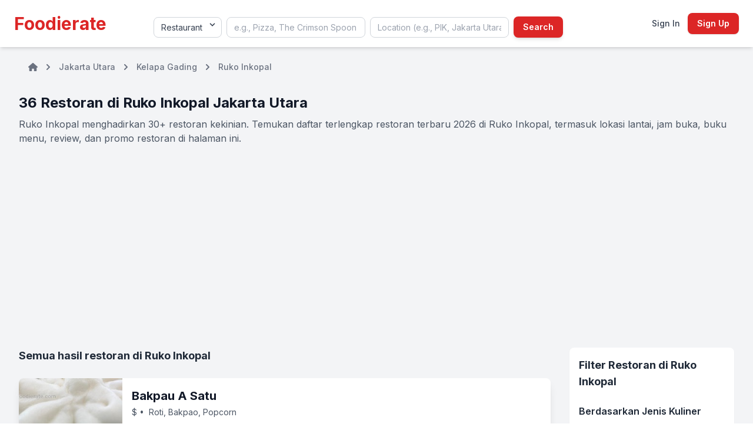

--- FILE ---
content_type: text/html; charset=UTF-8
request_url: https://www.foodierate.com/id/restaurant/ruko-inkopal?page=1
body_size: 10773
content:
<!DOCTYPE html>
<html lang="en">
    <head>
    <meta charset="UTF-8">
    <meta name="viewport" content="width=device-width, initial-scale=1.0">

    
    <title>			36 Restoran di Ruko Inkopal Jakarta Utara
	 | Foodierate</title>
    <meta name="description" content="			Berisi daftar terlengkap restoran dan tempat makan yang ada di Ruko Inkopal Jakarta Utara, daftar harga dan menu restoran, promo restoran happy hour, kartu pelajar, Shopee Pay, kartu kredit.
	">
    <meta name="keywords" content="			Restoran di Ruko Inkopal Jakarta Utara, tempat makan di Ruko Inkopal Jakarta Utara, rumah makan di Ruko Inkopal Jakarta Utara, restoran murah di Ruko Inkopal Jakarta Utara, restoran enak di Ruko Inkopal Jakarta Utara, tempat makan di Ruko Inkopal Jakarta Utara, rumah makan di Ruko Inkopal Jakarta Utara, restoran baru di Ruko Inkopal Jakarta Utara, restoran halal di Ruko Inkopal Jakarta Utara
	">
    <meta name="author" content="Foodierate">
    <meta name='application-name' content='Foodierate'>
    <meta property="fb:app_id" content="338015646583160">
    <meta property="og:url" content="https://www.foodierate.com/id/restaurant/ruko-inkopal
">
    <meta property="og:title" content="			36 Restoran di Ruko Inkopal Jakarta Utara
	">
    <meta property="og:description" content="			Berisi daftar terlengkap restoran dan tempat makan yang ada di Ruko Inkopal Jakarta Utara, daftar harga dan menu restoran, promo restoran happy hour, kartu pelajar, Shopee Pay, kartu kredit.
	">
    <meta property="og:type"  content="">
    <meta property="og:image" content="						  
									https://www.foodierate.com/uploads/profile/100/iconsize/100ed2YQ5f36e58d0d288_bakpau-a-satu-babi-kecap-green-sedayu-mall.jpg
															">
    <meta property="og:image:width" content="700" />
    <meta property="og:image:height" content="350" />

    <meta name="twitter:card" content="						  
									https://www.foodierate.com/uploads/profile/100/iconsize/100ed2YQ5f36e58d0d288_bakpau-a-satu-babi-kecap-green-sedayu-mall.jpg
															">
    <meta name="twitter:title" content="			36 Restoran di Ruko Inkopal Jakarta Utara
	">
    <meta name="twitter:description" content="			Berisi daftar terlengkap restoran dan tempat makan yang ada di Ruko Inkopal Jakarta Utara, daftar harga dan menu restoran, promo restoran happy hour, kartu pelajar, Shopee Pay, kartu kredit.
	">
    <meta name="twitter:image" content="						  
									https://www.foodierate.com/uploads/profile/100/iconsize/100ed2YQ5f36e58d0d288_bakpau-a-satu-babi-kecap-green-sedayu-mall.jpg
															">

    <link rel="canonical" href="https://www.foodierate.com/id/restaurant/ruko-inkopal
">

    <meta name="csrf-token" content="SIe6zDavX6diXVdUn1QwwsoYL8ca66Dj0iErq85D">
    
    <link rel="preload" as="style" href="https://www.foodierate.com/build/assets/app-02bd7580.css" /><link rel="stylesheet" href="https://www.foodierate.com/build/assets/app-02bd7580.css" />    
    
    <link rel="icon" href="https://www.foodierate.com/img/favicon.png" type="image/x-icon" />

    
    <link href="https://fonts.googleapis.com/css2?family=Inter:wght@400;500;600;700&display=swap" rel="stylesheet">
    <!--<script src="https://cdn.tailwindcss.com"></script>-->
    <script src="https://unpkg.com/lucide@latest"></script>

        <script async src="https://www.googletagmanager.com/gtag/js?id=G-WD33VK4FMQ"></script>
    <script>
        window.dataLayer = window.dataLayer || [];
        function gtag(){dataLayer.push(arguments);}
        gtag('js', new Date());

        gtag('config', 'G-WD33VK4FMQ');
    </script>
    

            <script async src="//pagead2.googlesyndication.com/pagead/js/adsbygoogle.js"></script>
        <script>
        (adsbygoogle = window.adsbygoogle || []).push({
            google_ad_client: "ca-pub-9024371110332044",
            enable_page_level_ads: true
        });
        </script>
    

    <style>
        body {
            font-family: 'Inter', sans-serif;
            scroll-behavior: smooth;
        }
        /* Custom scrollbar */
        ::-webkit-scrollbar {
            width: 8px;
        }
        ::-webkit-scrollbar-track {
            background: #f1f1f1;
        }
        ::-webkit-scrollbar-thumb {
            background: #dc2626; /* red-600 */
            border-radius: 4px;
        }
        ::-webkit-scrollbar-thumb:hover {
            background: #b91c1c; /* red-700 */
        }
        .active-tab {
            border-bottom-color: #dc2626; /* red-600 */
            color: #dc2626; /* red-600 */
        }
    </style>
    
    <style>
    
</style>

    
    </head>    <body class="bg-gray-50 text-gray-800">
        <header class="bg-white shadow-md sticky top-0 z-40">
    <div class="container mx-auto px-2 sm:px-4 lg:px-6">
        <div class="flex items-center justify-between h-16 md:h-20">
            <div class="flex-shrink-0 mr-1">
                <a href="https://www.foodierate.com" class="text-2xl md:text-3xl font-bold text-red-600">Foodierate</a>
            </div>

            <form method="GET" action="https://www.foodierate.com/search">
                <div id="responsive-search-area" class="hidden absolute top-full left-0 w-full bg-white z-30 md:static md:flex md:flex-row md:items-center md:justify-between md:space-x-2 md:px-0 md:shadow-none px-4 pt-4 pb-3 shadow flex-col space-y-2 px-2">
                    <div class="relative w-full md:w-auto mb-2 md:mb-0">
                        <select class="search-input appearance-none w-full md:w-auto bg-white border border-gray-300 text-gray-700 py-2 px-3 pr-8 mt-2 rounded-lg leading-tight focus:outline-none focus:border-red-500 text-sm" id="search_option" name="search_option">
                            <option value="1" >Restaurant</option>
                            <option value="2" >Dish</option>
                            <option value="3" >Deals</option>
                        </select>
                        <div class="pointer-events-none absolute inset-y-0 right-0 flex items-center px-2 text-gray-700">
                            <svg class="fill-current h-4 w-4" xmlns="http://www.w3.org/2000/svg" viewBox="0 0 20 20"><path d="M9.293 12.95l.707.707L15.657 8l-1.414-1.414L10 10.828 5.757 6.586 4.343 8z"/></svg>
                        </div>
                    </div>
            
                    <!-- Search Input -->
                    <div class="relative w-full mb-2 md:mb-0">
                        <input type="text" placeholder="e.g., Pizza, The Crimson Spoon" class="search-input w-full bg-white border border-gray-300 text-gray-700 py-2 px-3 rounded-lg leading-tight focus:outline-none focus:border-red-500 text-sm" id="search" name="search" autocomplete="off" value="" />
                    </div>
            
                    <!-- Location Input -->
                    <div class="relative w-full mb-2 md:mb-0">
                        <input type="text" placeholder="Location (e.g., PIK, Jakarta Utara)" class="search-input w-full bg-white border border-gray-300 text-gray-700 py-2 px-3 rounded-lg leading-tight focus:outline-none focus:border-red-500 text-sm" id="location" name="location" autocomplete="off" value="" />
                    </div>
                    <!-- Hidden Inputs -->
                    <input type="hidden" id="item_autoid" name="item_autoid" value="">
                    <input type="hidden" id="dealtypeautoid" name="dealtypeautoid" value="">
                    <input type="hidden" id="locid" name="locid" value="">
            
                    <!-- Desktop Search Button -->
                    
                    <button class="bg-red-600 hover:bg-red-700 text-white font-semibold py-2 px-4 rounded-lg shadow-md transition duration-150 ease-in-out text-sm hidden md:block">
                        Search
                    </button>
                    
            
                    <!-- Mobile Search Button -->
                    <button class="w-full bg-red-600 hover:bg-red-700 text-white font-semibold py-2 px-4 rounded-lg shadow-md transition duration-150 ease-in-out text-sm md:hidden">
                        Search
                    </button>
                </div>
            </form>
            
            <nav class="relative bg-white shadow-md">
                <button id="mobile-search-button"
                    class="p-2 text-red-600 bg-white border border-red-300 rounded-md shadow-sm hover:bg-red-50 hover:border-red-500 focus:outline-none focus:ring-2 focus:ring-red-300 transition duration-150 ease-in-out md:hidden">
                    <span id="icon-wrapper" class="text-red-600">
                    <i id="search-icon" data-lucide="search" class="w-5 h-5"></i>
                    </span>
                </button>
            </nav>
 
            
            
                        <div class="space-x-2">
                <a href="https://www.foodierate.com/loginb" class="text-sm font-medium text-gray-700 hover:text-red-600 transition">Sign In</a>
                <a href="https://www.foodierate.com/registerb" class="inline-block px-4 py-2 bg-red-600 text-white text-sm font-semibold rounded-lg shadow hover:bg-red-700 transition">
                    Sign Up
                </a>
            </div>
                    </div>
         
    </div>
</header>


          
        <main>
            <div class="bg-gray-100">
    <div class="container mx-auto px-2 sm:px-6 lg:px-8">
        <!-- Breadcrumbs -->
        <div class="container mx-auto px-4 pt-6">
            <nav class="text-sm font-medium text-gray-500" aria-label="Breadcrumb">
                <ol class="list-none p-0 inline-flex">
                    <li class="flex items-center">
                        <a href="https://www.foodierate.com" class="hover:text-red-600"><svg class="w-4 h-4" xmlns="http://www.w3.org/2000/svg" viewBox="0 0 576 512" fill="currentColor">
    <path d="M575.8 255.5c0 18-15 32.1-32 32.1l-32 0 .7 160.2c0 2.7-.2 5.4-.5 8.1l0 16.2c0 22.1-17.9 40-40 40l-16 0c-1.1 0-2.2 0-3.3-.1c-1.4 .1-2.8 .1-4.2 .1L416 512l-24 0c-22.1 0-40-17.9-40-40l0-24 0-64c0-17.7-14.3-32-32-32l-64 0c-17.7 0-32 14.3-32 32l0 64 0 24c0 22.1-17.9 40-40 40l-24 0-31.9 0c-1.5 0-3-.1-4.5-.2c-1.2 .1-2.4 .2-3.6 .2l-16 0c-22.1 0-40-17.9-40-40l0-112c0-.9 0-1.9 .1-2.8l0-69.7-32 0c-18 0-32-14-32-32.1c0-9 3-17 10-24L266.4 8c7-7 15-8 22-8s15 2 21 7L564.8 231.5c8 7 12 15 11 24z"/>
</svg></a>
                        <svg class="fill-current w-3 h-3 mx-3" xmlns="http://www.w3.org/2000/svg" viewBox="0 0 320 512"><path d="M285.476 272.971L91.132 467.314c-9.373 9.373-24.569 9.373-33.941 0l-22.667-22.667c-9.357-9.357-9.375-24.522-.04-33.901L188.505 256 34.484 101.255c-9.335-9.379-9.317-24.544.04-33.901l22.667-22.667c9.373-9.373 24.569-9.373 33.941 0L285.475 239.03c9.373 9.372 9.373 24.568.001 33.941z"/></svg>
                    </li>
                                                                                    <li class="flex items-center">
                            <a href="https://www.foodierate.com/id/restaurant/jakarta-utara" class="hover:text-red-600">Jakarta Utara</a>
                            <svg class="fill-current w-3 h-3 mx-3" xmlns="http://www.w3.org/2000/svg" viewBox="0 0 320 512"><path d="M285.476 272.971L91.132 467.314c-9.373 9.373-24.569 9.373-33.941 0l-22.667-22.667c-9.357-9.357-9.375-24.522-.04-33.901L188.505 256 34.484 101.255c-9.335-9.379-9.317-24.544.04-33.901l22.667-22.667c9.373-9.373 24.569-9.373 33.941 0L285.475 239.03c9.373 9.372 9.373 24.568.001 33.941z"/></svg>
                        </li>
                        <li class="flex items-center">
                            <a href="https://www.foodierate.com/id/restaurant/kelapa-gading" class="hover:text-red-600">Kelapa Gading</a>
                            <svg class="fill-current w-3 h-3 mx-3" xmlns="http://www.w3.org/2000/svg" viewBox="0 0 320 512"><path d="M285.476 272.971L91.132 467.314c-9.373 9.373-24.569 9.373-33.941 0l-22.667-22.667c-9.357-9.357-9.375-24.522-.04-33.901L188.505 256 34.484 101.255c-9.335-9.379-9.317-24.544.04-33.901l22.667-22.667c9.373-9.373 24.569-9.373 33.941 0L285.475 239.03c9.373 9.372 9.373 24.568.001 33.941z"/></svg>
                        </li>
                        <li class="flex items-center">
                            <a href="https://www.foodierate.com/id/restaurant/ruko-inkopal" class="hover:text-red-600">Ruko Inkopal</a>
                        </li>
                                    </ol>
            </nav>
        </div>

        <!-- Header -->
        <section class="mt-8">
            <h1 class="text-2xl font-bold text-gray-900">36 Restoran di Ruko Inkopal Jakarta Utara</h1>
            <p class="mt-2 text-gray-600">
                Ruko Inkopal menghadirkan 30+ restoran kekinian. Temukan daftar terlengkap restoran terbaru 2026 di Ruko Inkopal, termasuk lokasi lantai, jam buka, buku menu, review, dan promo restoran di halaman ini.
            </p>
        </section>

        <!-- Sorting Bar -->
        <!--<section class="mt-6 flex flex-col sm:flex-row items-center justify-end gap-4">
           <form method="GET" class="flex items-center gap-4 w-full sm:w-auto">
                
                        
                <select name="sort" class="w-full bg-white border border-gray-300 text-gray-900 text-sm rounded-lg focus:ring-red-500 focus:border-red-500 block p-2.5">
                    <option value="populer" selected>Urutkan: Populer</option>
                    <option value="rating_desc" >Urutkan: Rating Tertinggi</option>
                    <option value="rating_asc" >Urutkan: Rating Terendah</option>
                    <option value="price_asc" >Urutkan: Termurah</option>
                    <option value="price_desc" >Urutkan: Termahal</option>
                </select>
        
                <button type="submit" class="w-full sm:w-auto bg-red-600 text-white font-bold py-2.5 px-6 rounded-lg hover:bg-red-700 transition-colors duration-300">
                    Apply
                </button>
            </form>
        </section>-->

        <div class="mt-8 grid grid-cols-1 lg:grid-cols-4 gap-8">
            <!-- Main Content -->
            <div class="lg:col-span-3">
                <!-- Main Restaurant List -->
                <section id="main-list" class="scroll-mt-24">
                    <div class="space-y-6">

                        <!--<div class="text-xs text-white bg-black p-2 fixed top-0 left-0 z-50">
                            <div class="block sm:hidden">🔹 Base (xs)</div>
                            <div class="hidden sm:block md:hidden">🔸 sm</div>
                            <div class="hidden md:block lg:hidden">🟡 md</div>
                            <div class="hidden lg:block xl:hidden">🟢 lg</div>
                            <div class="hidden xl:block 2xl:hidden">🔵 xl</div>
                            <div class="hidden 2xl:block">🟣 2xl</div>
                        </div>-->
                                                                        <h2 class="text-lg font-bold text-gray-800 mb-6">Semua hasil restoran di Ruko Inkopal</h2>
                                                    <div class="bg-white rounded-lg shadow-lg overflow-hidden transform hover:shadow-xl transition-shadow duration-300">
    <a href="https://www.foodierate.com/listing/bakpau-a-satu-jakarta-utara-kelapa-gading-ruko-inkopal">
        <div class="flex">
                        
            <img src="https://www.foodierate.com/uploads/profile/100/iconsize/100ed2YQ5f36e58d0d288_bakpau-a-satu-babi-kecap-green-sedayu-mall.jpg" alt="Bakpau A Satu Ruko Inkopal Kelapa Gading" class="w-28 h-28 md:w-44 md:h-44 object-cover flex-shrink-0" loading="lazy">
            <div class="px-2 py-1 md:p-4 flex flex-col justify-between w-full">
                <div>
                    <h3 class="text-base md:text-xl font-bold text-gray-900 mb-1">Bakpau A Satu</h3>
                                                            <p class="text-gray-600 text-xs md:text-sm mb-2">
                                                    <span>$</span>&nbsp;•&nbsp;                                                Roti, Bakpao, Popcorn
                    </p>
                    
                </div>
            </div>

        </div>
    </a>
        <div class="px-2 py-3 border-t border-gray-200">
                <p class="flex items-center">
            <svg xmlns="http://www.w3.org/2000/svg" class="h-3 w-3 md:h-4 md:w-4 mr-2 flex-shrink-0" viewBox="0 0 20 20" fill="currentColor"><path fill-rule="evenodd" d="M10 18a8 8 0 100-16 8 8 0 000 16zm1-12a1 1 0 10-2 0v4a1 1 0 00.293.707l2.828 2.829a1 1 0 101.414-1.414L11 9.586V6z" clip-rule="evenodd" /></svg>
            <span class="text-xs md:text-sm">07:00 - 21:30</span>
            <span class="text-xs font-medium px-2 py-0.5 rounded-full ml-1 bg-green-100 text-green-800">
                Buka
            </span>
        </p>
        <p class="flex items-center truncate overflow-hidden whitespace-nowrap mt-2"><svg xmlns="http://www.w3.org/2000/svg" class="h-3 w-3 md:h-4 md:w-4 mr-2 flex-shrink-0" viewBox="0 0 20 20" fill="currentColor"><path fill-rule="evenodd" d="M5.05 4.05a7 7 0 119.9 9.9L10 18.9l-4.95-4.95a7 7 0 010-9.9zM10 11a2 2 0 100-4 2 2 0 000 4z" clip-rule="evenodd" /></svg><span class="text-xs md:text-sm truncate">Ruko Inkopal, Blok B No. 33A - 35, Jl. Boulevard Barat Raya, Kelapa Gading, Jakarta Utara, Jakarta</span></p>
    </div>
</div>
 
                                                    <div class="bg-white rounded-lg shadow-lg overflow-hidden transform hover:shadow-xl transition-shadow duration-300">
    <a href="https://www.foodierate.com/listing/sate-khas-senayan-jakarta-utara-kelapa-gading-ruko-inkopal">
        <div class="flex">
                        
            <img src="https://www.foodierate.com/uploads/profile/10413/iconsize/10413pocJq6625f4bba49cc_picture-1693132260.jpg" alt="Sate Khas Senayan Ruko Inkopal Kelapa Gading" class="w-28 h-28 md:w-44 md:h-44 object-cover flex-shrink-0" loading="lazy">
            <div class="px-2 py-1 md:p-4 flex flex-col justify-between w-full">
                <div>
                    <h3 class="text-base md:text-xl font-bold text-gray-900 mb-1">Sate Khas Senayan</h3>
                                            <div class="flex items-center flex-wrap gap-2 mb-2">
                                                            <span class="bg-pink-100 text-pink-800 text-xs font-semibold px-2.5 py-0.5 rounded-full">
                                    Indonesia
                                </span>
                                                            <span class="bg-pink-100 text-pink-800 text-xs font-semibold px-2.5 py-0.5 rounded-full">
                                    Betawi
                                </span>
                                                    </div>
                                                            <p class="text-gray-600 text-xs md:text-sm mb-2">
                                                    <span>$$</span>&nbsp;•&nbsp;                                                Sate, Alcohol, Popcorn
                    </p>
                    
                </div>
            </div>

        </div>
    </a>
        <div class="px-2 py-3 border-t border-gray-200">
                <p class="flex items-center">
            <svg xmlns="http://www.w3.org/2000/svg" class="h-3 w-3 md:h-4 md:w-4 mr-2 flex-shrink-0" viewBox="0 0 20 20" fill="currentColor"><path fill-rule="evenodd" d="M10 18a8 8 0 100-16 8 8 0 000 16zm1-12a1 1 0 10-2 0v4a1 1 0 00.293.707l2.828 2.829a1 1 0 101.414-1.414L11 9.586V6z" clip-rule="evenodd" /></svg>
            <span class="text-xs md:text-sm">10:30 - 22:00</span>
            <span class="text-xs font-medium px-2 py-0.5 rounded-full ml-1 bg-green-100 text-green-800">
                Buka
            </span>
        </p>
        <p class="flex items-center truncate overflow-hidden whitespace-nowrap mt-2"><svg xmlns="http://www.w3.org/2000/svg" class="h-3 w-3 md:h-4 md:w-4 mr-2 flex-shrink-0" viewBox="0 0 20 20" fill="currentColor"><path fill-rule="evenodd" d="M5.05 4.05a7 7 0 119.9 9.9L10 18.9l-4.95-4.95a7 7 0 010-9.9zM10 11a2 2 0 100-4 2 2 0 000 4z" clip-rule="evenodd" /></svg><span class="text-xs md:text-sm truncate">Ruko Inkopal, Blok C No. 21 - 22, Jl. Boulevard Barat Raya, Kelapa Gading, Jakarta Utara, Jakarta</span></p>
    </div>
</div>
 
                                                    <div class="bg-white rounded-lg shadow-lg overflow-hidden transform hover:shadow-xl transition-shadow duration-300">
    <a href="https://www.foodierate.com/listing/sop-ikan-batam-jakarta-utara-kelapa-gading-ruko-inkopal">
        <div class="flex">
                        
            <img src="https://www.foodierate.com/uploads/profile/29/iconsize/29gC80e5f0c2719e310e_sop-ikan-batam.jpg" alt="Sop Ikan Batam Ruko Inkopal Kelapa Gading" class="w-28 h-28 md:w-44 md:h-44 object-cover flex-shrink-0" loading="lazy">
            <div class="px-2 py-1 md:p-4 flex flex-col justify-between w-full">
                <div>
                    <h3 class="text-base md:text-xl font-bold text-gray-900 mb-1">Sop Ikan Batam</h3>
                                            <div class="flex items-center flex-wrap gap-2 mb-2">
                                                            <span class="bg-pink-100 text-pink-800 text-xs font-semibold px-2.5 py-0.5 rounded-full">
                                    Indonesia
                                </span>
                                                    </div>
                                                            <p class="text-gray-600 text-xs md:text-sm mb-2">
                                                    <span>$$</span>&nbsp;•&nbsp;                                                Soup, Popcorn
                    </p>
                    
                </div>
            </div>

        </div>
    </a>
        <div class="px-2 py-3 border-t border-gray-200">
                <p class="flex items-center">
            <svg xmlns="http://www.w3.org/2000/svg" class="h-3 w-3 md:h-4 md:w-4 mr-2 flex-shrink-0" viewBox="0 0 20 20" fill="currentColor"><path fill-rule="evenodd" d="M10 18a8 8 0 100-16 8 8 0 000 16zm1-12a1 1 0 10-2 0v4a1 1 0 00.293.707l2.828 2.829a1 1 0 101.414-1.414L11 9.586V6z" clip-rule="evenodd" /></svg>
            <span class="text-xs md:text-sm">10:00 - 22:00</span>
            <span class="text-xs font-medium px-2 py-0.5 rounded-full ml-1 bg-green-100 text-green-800">
                Buka
            </span>
        </p>
        <p class="flex items-center truncate overflow-hidden whitespace-nowrap mt-2"><svg xmlns="http://www.w3.org/2000/svg" class="h-3 w-3 md:h-4 md:w-4 mr-2 flex-shrink-0" viewBox="0 0 20 20" fill="currentColor"><path fill-rule="evenodd" d="M5.05 4.05a7 7 0 119.9 9.9L10 18.9l-4.95-4.95a7 7 0 010-9.9zM10 11a2 2 0 100-4 2 2 0 000 4z" clip-rule="evenodd" /></svg><span class="text-xs md:text-sm truncate">Ruko Inkopal, Blok B No. 7 - 8, Jl. Boulevard Barat Raya, Kelapa Gading, Jakarta Utara, Jakarta</span></p>
    </div>
</div>
 
                                                    <div class="bg-white rounded-lg shadow-lg overflow-hidden transform hover:shadow-xl transition-shadow duration-300">
    <a href="https://www.foodierate.com/listing/sayap-suci-kelapa-gading">
        <div class="flex">
                        
            <img src="https://placehold.co/400x400/E53E3E/FFFFFF?text=Sayap+Suci" alt="Sayap Suci Ruko Inkopal Kelapa Gading" class="w-28 h-28 md:w-44 md:h-44 object-cover flex-shrink-0" loading="lazy">
            <div class="px-2 py-1 md:p-4 flex flex-col justify-between w-full">
                <div>
                    <h3 class="text-base md:text-xl font-bold text-gray-900 mb-1">Sayap Suci</h3>
                                                            <p class="text-gray-600 text-xs md:text-sm mb-2">
                                                    <span>$$</span>&nbsp;•&nbsp;                                                Popcorn
                    </p>
                    
                </div>
            </div>

        </div>
    </a>
        <div class="px-2 py-3 border-t border-gray-200">
                <p class="flex items-center">
            <svg xmlns="http://www.w3.org/2000/svg" class="h-3 w-3 md:h-4 md:w-4 mr-2 flex-shrink-0" viewBox="0 0 20 20" fill="currentColor"><path fill-rule="evenodd" d="M10 18a8 8 0 100-16 8 8 0 000 16zm1-12a1 1 0 10-2 0v4a1 1 0 00.293.707l2.828 2.829a1 1 0 101.414-1.414L11 9.586V6z" clip-rule="evenodd" /></svg>
            <span class="text-xs md:text-sm">Libur</span>
            <span class="text-xs font-medium px-2 py-0.5 rounded-full ml-1 bg-red-100 text-red-800">
                Tutup
            </span>
        </p>
        <p class="flex items-center truncate overflow-hidden whitespace-nowrap mt-2"><svg xmlns="http://www.w3.org/2000/svg" class="h-3 w-3 md:h-4 md:w-4 mr-2 flex-shrink-0" viewBox="0 0 20 20" fill="currentColor"><path fill-rule="evenodd" d="M5.05 4.05a7 7 0 119.9 9.9L10 18.9l-4.95-4.95a7 7 0 010-9.9zM10 11a2 2 0 100-4 2 2 0 000 4z" clip-rule="evenodd" /></svg><span class="text-xs md:text-sm truncate">Ruko Inkopal, No. 1, Jl. Boulevard Barat Raya, Kelapa Gading, Jakarta Utara, Jakarta</span></p>
    </div>
</div>
 
                                                    <div class="bg-white rounded-lg shadow-lg overflow-hidden transform hover:shadow-xl transition-shadow duration-300">
    <a href="https://www.foodierate.com/listing/daejeon-korean-bbq-shabu-shabu-kelapa-gading">
        <div class="flex">
                        
            <img src="https://placehold.co/400x400/E53E3E/FFFFFF?text=Daejeon+Korean+BBQ+%26+Shabu+Shabu" alt="Daejeon Korean BBQ &amp; Shabu Shabu Ruko Inkopal Kelapa Gading" class="w-28 h-28 md:w-44 md:h-44 object-cover flex-shrink-0" loading="lazy">
            <div class="px-2 py-1 md:p-4 flex flex-col justify-between w-full">
                <div>
                    <h3 class="text-base md:text-xl font-bold text-gray-900 mb-1">Daejeon Korean BBQ &amp; Shabu Shabu</h3>
                                            <div class="flex items-center flex-wrap gap-2 mb-2">
                                                            <span class="bg-pink-100 text-pink-800 text-xs font-semibold px-2.5 py-0.5 rounded-full">
                                    Korea
                                </span>
                                                    </div>
                                                            <p class="text-gray-600 text-xs md:text-sm mb-2">
                                                    <span>$$$</span>&nbsp;•&nbsp;                                                Buffet, BBQ, Popcorn
                    </p>
                    
                </div>
            </div>

        </div>
    </a>
        <div class="px-2 py-3 border-t border-gray-200">
                <p class="flex items-center">
            <svg xmlns="http://www.w3.org/2000/svg" class="h-3 w-3 md:h-4 md:w-4 mr-2 flex-shrink-0" viewBox="0 0 20 20" fill="currentColor"><path fill-rule="evenodd" d="M10 18a8 8 0 100-16 8 8 0 000 16zm1-12a1 1 0 10-2 0v4a1 1 0 00.293.707l2.828 2.829a1 1 0 101.414-1.414L11 9.586V6z" clip-rule="evenodd" /></svg>
            <span class="text-xs md:text-sm">11:00 - 21:00</span>
            <span class="text-xs font-medium px-2 py-0.5 rounded-full ml-1 bg-green-100 text-green-800">
                Buka
            </span>
        </p>
        <p class="flex items-center truncate overflow-hidden whitespace-nowrap mt-2"><svg xmlns="http://www.w3.org/2000/svg" class="h-3 w-3 md:h-4 md:w-4 mr-2 flex-shrink-0" viewBox="0 0 20 20" fill="currentColor"><path fill-rule="evenodd" d="M5.05 4.05a7 7 0 119.9 9.9L10 18.9l-4.95-4.95a7 7 0 010-9.9zM10 11a2 2 0 100-4 2 2 0 000 4z" clip-rule="evenodd" /></svg><span class="text-xs md:text-sm truncate">Ruko Inkopal, Blok C No. 38 Jl. Boulevard Barat Raya, Kelapa Gading, Jakarta Utara</span></p>
    </div>
</div>
 
                                                    <div class="bg-white rounded-lg shadow-lg overflow-hidden transform hover:shadow-xl transition-shadow duration-300">
    <a href="https://www.foodierate.com/listing/manjog-korean-bbq-shabu-shabu-kelapa-gading">
        <div class="flex">
                        
            <img src="https://placehold.co/400x400/E53E3E/FFFFFF?text=Manjog+Korean+BBQ+%26+Shabu+Shabu" alt="Manjog Korean BBQ &amp; Shabu Shabu Ruko Inkopal Kelapa Gading" class="w-28 h-28 md:w-44 md:h-44 object-cover flex-shrink-0" loading="lazy">
            <div class="px-2 py-1 md:p-4 flex flex-col justify-between w-full">
                <div>
                    <h3 class="text-base md:text-xl font-bold text-gray-900 mb-1">Manjog Korean BBQ &amp; Shabu Shabu</h3>
                                            <div class="flex items-center flex-wrap gap-2 mb-2">
                                                            <span class="bg-pink-100 text-pink-800 text-xs font-semibold px-2.5 py-0.5 rounded-full">
                                    Korea
                                </span>
                                                    </div>
                                                            <p class="text-gray-600 text-xs md:text-sm mb-2">
                                                    <span>$$$</span>&nbsp;•&nbsp;                                                Buffet, BBQ, Alcohol, Popcorn
                    </p>
                    
                </div>
            </div>

        </div>
    </a>
        <div class="px-2 py-3 border-t border-gray-200">
                <p class="flex items-center">
            <svg xmlns="http://www.w3.org/2000/svg" class="h-3 w-3 md:h-4 md:w-4 mr-2 flex-shrink-0" viewBox="0 0 20 20" fill="currentColor"><path fill-rule="evenodd" d="M10 18a8 8 0 100-16 8 8 0 000 16zm1-12a1 1 0 10-2 0v4a1 1 0 00.293.707l2.828 2.829a1 1 0 101.414-1.414L11 9.586V6z" clip-rule="evenodd" /></svg>
            <span class="text-xs md:text-sm">11:00 - 22:00</span>
            <span class="text-xs font-medium px-2 py-0.5 rounded-full ml-1 bg-green-100 text-green-800">
                Buka
            </span>
        </p>
        <p class="flex items-center truncate overflow-hidden whitespace-nowrap mt-2"><svg xmlns="http://www.w3.org/2000/svg" class="h-3 w-3 md:h-4 md:w-4 mr-2 flex-shrink-0" viewBox="0 0 20 20" fill="currentColor"><path fill-rule="evenodd" d="M5.05 4.05a7 7 0 119.9 9.9L10 18.9l-4.95-4.95a7 7 0 010-9.9zM10 11a2 2 0 100-4 2 2 0 000 4z" clip-rule="evenodd" /></svg><span class="text-xs md:text-sm truncate">Ruko Inkopal, Blok B No. 11 - 12 Jl. Boulevard Barat Raya, Kelapa Gading, Jakarta Utara</span></p>
    </div>
</div>
 
                                                    <div class="bg-white rounded-lg shadow-lg overflow-hidden transform hover:shadow-xl transition-shadow duration-300">
    <a href="https://www.foodierate.com/listing/seafood-ayu-jakarta-utara-kelapa-gading-ruko-inkopal">
        <div class="flex">
                        
            <img src="https://placehold.co/400x400/E53E3E/FFFFFF?text=Seafood+Ayu" alt="Seafood Ayu Ruko Inkopal Kelapa Gading" class="w-28 h-28 md:w-44 md:h-44 object-cover flex-shrink-0" loading="lazy">
            <div class="px-2 py-1 md:p-4 flex flex-col justify-between w-full">
                <div>
                    <h3 class="text-base md:text-xl font-bold text-gray-900 mb-1">Seafood Ayu</h3>
                                                            <p class="text-gray-600 text-xs md:text-sm mb-2">
                                                
                    </p>
                    
                </div>
            </div>

        </div>
    </a>
        <div class="px-2 py-3 border-t border-gray-200">
                <p class="flex items-center">
            <svg xmlns="http://www.w3.org/2000/svg" class="h-3 w-3 md:h-4 md:w-4 mr-2 flex-shrink-0" viewBox="0 0 20 20" fill="currentColor"><path fill-rule="evenodd" d="M10 18a8 8 0 100-16 8 8 0 000 16zm1-12a1 1 0 10-2 0v4a1 1 0 00.293.707l2.828 2.829a1 1 0 101.414-1.414L11 9.586V6z" clip-rule="evenodd" /></svg>
            <span class="text-xs md:text-sm">17:00 - 00:00</span>
            <span class="text-xs font-medium px-2 py-0.5 rounded-full ml-1 bg-red-100 text-red-800">
                Tutup
            </span>
        </p>
        <p class="flex items-center truncate overflow-hidden whitespace-nowrap mt-2"><svg xmlns="http://www.w3.org/2000/svg" class="h-3 w-3 md:h-4 md:w-4 mr-2 flex-shrink-0" viewBox="0 0 20 20" fill="currentColor"><path fill-rule="evenodd" d="M5.05 4.05a7 7 0 119.9 9.9L10 18.9l-4.95-4.95a7 7 0 010-9.9zM10 11a2 2 0 100-4 2 2 0 000 4z" clip-rule="evenodd" /></svg><span class="text-xs md:text-sm truncate">Ruko Inkopal, Jl. Boulevard Barat Blok C, Kelapa Gading, Jakarta Utara, Jakarta</span></p>
    </div>
</div>
 
                                                    <div class="bg-white rounded-lg shadow-lg overflow-hidden transform hover:shadow-xl transition-shadow duration-300">
    <a href="https://www.foodierate.com/listing/harmoni-vegetarian-jakarta-utara-kelapa-gading-ruko-inkopal">
        <div class="flex">
                        
            <img src="https://placehold.co/400x400/E53E3E/FFFFFF?text=Harmoni+Vegetarian" alt="Harmoni Vegetarian Ruko Inkopal Kelapa Gading" class="w-28 h-28 md:w-44 md:h-44 object-cover flex-shrink-0" loading="lazy">
            <div class="px-2 py-1 md:p-4 flex flex-col justify-between w-full">
                <div>
                    <h3 class="text-base md:text-xl font-bold text-gray-900 mb-1">Harmoni Vegetarian</h3>
                                            <div class="flex items-center flex-wrap gap-2 mb-2">
                                                            <span class="bg-pink-100 text-pink-800 text-xs font-semibold px-2.5 py-0.5 rounded-full">
                                    Vegetarian
                                </span>
                                                    </div>
                                                            <p class="text-gray-600 text-xs md:text-sm mb-2">
                                                    <span>$</span>&nbsp;•&nbsp;                                                Popcorn
                    </p>
                    
                </div>
            </div>

        </div>
    </a>
        <div class="px-2 py-3 border-t border-gray-200">
                <p class="flex items-center">
            <svg xmlns="http://www.w3.org/2000/svg" class="h-3 w-3 md:h-4 md:w-4 mr-2 flex-shrink-0" viewBox="0 0 20 20" fill="currentColor"><path fill-rule="evenodd" d="M10 18a8 8 0 100-16 8 8 0 000 16zm1-12a1 1 0 10-2 0v4a1 1 0 00.293.707l2.828 2.829a1 1 0 101.414-1.414L11 9.586V6z" clip-rule="evenodd" /></svg>
            <span class="text-xs md:text-sm">09:00 - 20:00</span>
            <span class="text-xs font-medium px-2 py-0.5 rounded-full ml-1 bg-green-100 text-green-800">
                Buka
            </span>
        </p>
        <p class="flex items-center truncate overflow-hidden whitespace-nowrap mt-2"><svg xmlns="http://www.w3.org/2000/svg" class="h-3 w-3 md:h-4 md:w-4 mr-2 flex-shrink-0" viewBox="0 0 20 20" fill="currentColor"><path fill-rule="evenodd" d="M5.05 4.05a7 7 0 119.9 9.9L10 18.9l-4.95-4.95a7 7 0 010-9.9zM10 11a2 2 0 100-4 2 2 0 000 4z" clip-rule="evenodd" /></svg><span class="text-xs md:text-sm truncate">Ruko Inkopal, Blok F No. 35, Jl. Boulevard Barat Raya, Kelapa Gading, Jakarta Utara, Jakarta</span></p>
    </div>
</div>
 
                                                    <div class="bg-white rounded-lg shadow-lg overflow-hidden transform hover:shadow-xl transition-shadow duration-300">
    <a href="https://www.foodierate.com/listing/chung-gi-wa-jakarta-utara-kelapa-gading-ruko-inkopal">
        <div class="flex">
                        
            <img src="https://placehold.co/400x400/E53E3E/FFFFFF?text=Chung+Gi+Wa" alt="Chung Gi Wa Ruko Inkopal Kelapa Gading" class="w-28 h-28 md:w-44 md:h-44 object-cover flex-shrink-0" loading="lazy">
            <div class="px-2 py-1 md:p-4 flex flex-col justify-between w-full">
                <div>
                    <h3 class="text-base md:text-xl font-bold text-gray-900 mb-1">Chung Gi Wa</h3>
                                                            <p class="text-gray-600 text-xs md:text-sm mb-2">
                                                
                    </p>
                    
                </div>
            </div>

        </div>
    </a>
        <div class="px-2 py-3 border-t border-gray-200">
                <p class="flex items-center">
            <svg xmlns="http://www.w3.org/2000/svg" class="h-3 w-3 md:h-4 md:w-4 mr-2 flex-shrink-0" viewBox="0 0 20 20" fill="currentColor"><path fill-rule="evenodd" d="M10 18a8 8 0 100-16 8 8 0 000 16zm1-12a1 1 0 10-2 0v4a1 1 0 00.293.707l2.828 2.829a1 1 0 101.414-1.414L11 9.586V6z" clip-rule="evenodd" /></svg>
            <span class="text-xs md:text-sm">11:00 - 22:00</span>
            <span class="text-xs font-medium px-2 py-0.5 rounded-full ml-1 bg-green-100 text-green-800">
                Buka
            </span>
        </p>
        <p class="flex items-center truncate overflow-hidden whitespace-nowrap mt-2"><svg xmlns="http://www.w3.org/2000/svg" class="h-3 w-3 md:h-4 md:w-4 mr-2 flex-shrink-0" viewBox="0 0 20 20" fill="currentColor"><path fill-rule="evenodd" d="M5.05 4.05a7 7 0 119.9 9.9L10 18.9l-4.95-4.95a7 7 0 010-9.9zM10 11a2 2 0 100-4 2 2 0 000 4z" clip-rule="evenodd" /></svg><span class="text-xs md:text-sm truncate">Ruko Inkopal, Blok C No. 23 - 25, Jl. Boulevard Barat Raya, Kelapa Gading, Jakarta Utara, Jakarta</span></p>
    </div>
</div>
 
                                                    <div class="bg-white rounded-lg shadow-lg overflow-hidden transform hover:shadow-xl transition-shadow duration-300">
    <a href="https://www.foodierate.com/listing/shao-kao-joe-jakarta-utara-kelapa-gading-ruko-inkopal">
        <div class="flex">
                        
            <img src="https://placehold.co/400x400/E53E3E/FFFFFF?text=Shao+Kao+Joe" alt="Shao Kao Joe Ruko Inkopal Kelapa Gading" class="w-28 h-28 md:w-44 md:h-44 object-cover flex-shrink-0" loading="lazy">
            <div class="px-2 py-1 md:p-4 flex flex-col justify-between w-full">
                <div>
                    <h3 class="text-base md:text-xl font-bold text-gray-900 mb-1">Shao Kao Joe</h3>
                                                            <p class="text-gray-600 text-xs md:text-sm mb-2">
                                                
                    </p>
                    
                </div>
            </div>

        </div>
    </a>
        <div class="px-2 py-3 border-t border-gray-200">
                <p class="flex items-center">
            <svg xmlns="http://www.w3.org/2000/svg" class="h-3 w-3 md:h-4 md:w-4 mr-2 flex-shrink-0" viewBox="0 0 20 20" fill="currentColor"><path fill-rule="evenodd" d="M10 18a8 8 0 100-16 8 8 0 000 16zm1-12a1 1 0 10-2 0v4a1 1 0 00.293.707l2.828 2.829a1 1 0 101.414-1.414L11 9.586V6z" clip-rule="evenodd" /></svg>
            <span class="text-xs md:text-sm">16:00 - 01:30</span>
            <span class="text-xs font-medium px-2 py-0.5 rounded-full ml-1 bg-red-100 text-red-800">
                Tutup
            </span>
        </p>
        <p class="flex items-center truncate overflow-hidden whitespace-nowrap mt-2"><svg xmlns="http://www.w3.org/2000/svg" class="h-3 w-3 md:h-4 md:w-4 mr-2 flex-shrink-0" viewBox="0 0 20 20" fill="currentColor"><path fill-rule="evenodd" d="M5.05 4.05a7 7 0 119.9 9.9L10 18.9l-4.95-4.95a7 7 0 010-9.9zM10 11a2 2 0 100-4 2 2 0 000 4z" clip-rule="evenodd" /></svg><span class="text-xs md:text-sm truncate">Ruko Inkopal, Blok C No. 70, Jl. Boulevard Barat, Kelapa Gading, Jakarta Utara, Jakarta</span></p>
    </div>
</div>
 
                                                
                        <div class="mt-8 flex justify-center items-center space-x-2">
                            <div class="flex gap-1 flex-wrap mt-4">
        
        <a
            href=""
            class="px-4 py-2 border border-gray-300 rounded-md text-sm font-medium text-gray-700 hover:bg-gray-50 opacity-50 cursor-not-allowed pointer-events-none"
        >
            &laquo;
        </a>

        
        
                                    <a
                    href="https://www.foodierate.com/id/restaurant/ruko-inkopal?page=1"
                    class="px-4 py-2 border border-gray-300 rounded-md text-sm font-medium text-gray-700 hover:bg-gray-50 bg-gray-200 font-bold"
                >
                    1
                </a>
                                                <a
                    href="https://www.foodierate.com/id/restaurant/ruko-inkopal?page=2"
                    class="px-4 py-2 border border-gray-300 rounded-md text-sm font-medium text-gray-700 hover:bg-gray-50 "
                >
                    2
                </a>
                                                <a
                    href="https://www.foodierate.com/id/restaurant/ruko-inkopal?page=3"
                    class="px-4 py-2 border border-gray-300 rounded-md text-sm font-medium text-gray-700 hover:bg-gray-50 "
                >
                    3
                </a>
                                                <a
                    href="https://www.foodierate.com/id/restaurant/ruko-inkopal?page=4"
                    class="px-4 py-2 border border-gray-300 rounded-md text-sm font-medium text-gray-700 hover:bg-gray-50 "
                >
                    4
                </a>
                    
        
        <a
            href="https://www.foodierate.com/id/restaurant/ruko-inkopal?page=2"
            class="px-4 py-2 border border-gray-300 rounded-md text-sm font-medium text-gray-700 hover:bg-gray-50 "
        >
            &raquo;
        </a>
    </div>
                        </div>
                    </div>
                </section>
            </div>

            <aside class="lg:col-span-1 space-y-8">
                <!-- Location Filter -->
                <div class="bg-white p-4 rounded-lg shadow-sm">
                    <h2 class="text-lg font-bold text-gray-800">Filter Restoran di Ruko Inkopal</h2>
                    
                    <!-- Lokasi Filter -->
                                                                                                                    
                    <!-- Cuisine Filter -->
                    
                                            <button onclick="toggleSection('cuisineFilter')" class="mt-6 w-full text-left font-semibold text-gray-800 flex justify-between items-center">
                            Berdasarkan Jenis Kuliner
                            <svg class="w-5 h-5 transition-transform lg:hidden" id="icon-cuisineFilter" xmlns="http://www.w3.org/2000/svg" fill="none" viewBox="0 0 24 24" stroke="currentColor">
                                <path stroke-linecap="round" stroke-linejoin="round" stroke-width="2" d="M19 9l-7 7-7-7" />
                            </svg>
                        </button>
                        <ul id="cuisineFilter" class="space-y-2 mt-2 lg:block hidden">
                                                            <li>
                                    <a href="https://www.foodierate.com/id/restaurant/ruko-inkopal/category/halal"
                                    class="block text-sm text-gray-700 hover:text-blue-600 px-2 py-1 rounded">
                                        Halal (21)
                                    </a>
                                </li>
                                                            <li>
                                    <a href="https://www.foodierate.com/id/restaurant/ruko-inkopal/category/asian"
                                    class="block text-sm text-gray-700 hover:text-blue-600 px-2 py-1 rounded">
                                        Asia (18)
                                    </a>
                                </li>
                                                            <li>
                                    <a href="https://www.foodierate.com/id/restaurant/ruko-inkopal/category/indonesian"
                                    class="block text-sm text-gray-700 hover:text-blue-600 px-2 py-1 rounded">
                                        Indonesia (10)
                                    </a>
                                </li>
                                                            <li>
                                    <a href="https://www.foodierate.com/id/restaurant/ruko-inkopal/category/korean"
                                    class="block text-sm text-gray-700 hover:text-blue-600 px-2 py-1 rounded">
                                        Korea (6)
                                    </a>
                                </li>
                                                            <li>
                                    <a href="https://www.foodierate.com/id/restaurant/ruko-inkopal/category/western"
                                    class="block text-sm text-gray-700 hover:text-blue-600 px-2 py-1 rounded">
                                        Barat (4)
                                    </a>
                                </li>
                                                            <li>
                                    <a href="https://www.foodierate.com/id/restaurant/ruko-inkopal/category/padang"
                                    class="block text-sm text-gray-700 hover:text-blue-600 px-2 py-1 rounded">
                                        Padang (2)
                                    </a>
                                </li>
                                                            <li>
                                    <a href="https://www.foodierate.com/id/restaurant/ruko-inkopal/category/chinese"
                                    class="block text-sm text-gray-700 hover:text-blue-600 px-2 py-1 rounded">
                                        Chinese Food (2)
                                    </a>
                                </li>
                                                            <li>
                                    <a href="https://www.foodierate.com/id/restaurant/ruko-inkopal/category/vegetarian"
                                    class="block text-sm text-gray-700 hover:text-blue-600 px-2 py-1 rounded">
                                        Vegetarian (1)
                                    </a>
                                </li>
                                                            <li>
                                    <a href="https://www.foodierate.com/id/restaurant/ruko-inkopal/category/japanese"
                                    class="block text-sm text-gray-700 hover:text-blue-600 px-2 py-1 rounded">
                                        Jepang (1)
                                    </a>
                                </li>
                                                            <li>
                                    <a href="https://www.foodierate.com/id/restaurant/ruko-inkopal/category/italian"
                                    class="block text-sm text-gray-700 hover:text-blue-600 px-2 py-1 rounded">
                                        Italia (1)
                                    </a>
                                </li>
                                                            <li>
                                    <a href="https://www.foodierate.com/id/restaurant/ruko-inkopal/category/medan"
                                    class="block text-sm text-gray-700 hover:text-blue-600 px-2 py-1 rounded">
                                        Medan (1)
                                    </a>
                                </li>
                                                            <li>
                                    <a href="https://www.foodierate.com/id/restaurant/ruko-inkopal/category/betawi"
                                    class="block text-sm text-gray-700 hover:text-blue-600 px-2 py-1 rounded">
                                        Betawi (1)
                                    </a>
                                </li>
                                                            <li>
                                    <a href="https://www.foodierate.com/id/restaurant/ruko-inkopal/category/european"
                                    class="block text-sm text-gray-700 hover:text-blue-600 px-2 py-1 rounded">
                                        European (1)
                                    </a>
                                </li>
                                                    </ul>
                    
                    <!-- Type Filter -->
                    
                                            <button onclick="toggleSection('retaurantTypeFilter')" class="mt-6 w-full text-left font-semibold text-gray-800 flex justify-between items-center">
                            Berdasarkan Tipe Restoran
                            <svg class="w-5 h-5 transition-transform lg:hidden" id="icon-retaurantTypeFilter" xmlns="http://www.w3.org/2000/svg" fill="none" viewBox="0 0 24 24" stroke="currentColor">
                                <path stroke-linecap="round" stroke-linejoin="round" stroke-width="2" d="M19 9l-7 7-7-7" />
                            </svg>
                        </button>
                        <ul id="retaurantTypeFilter" class="space-y-2 mt-2 lg:block hidden">
                                                            <li>
                                    <a href="https://www.foodierate.com/id/restaurant/ruko-inkopal/category/cafe"
                                    class="block text-sm text-gray-700 hover:text-blue-600 px-2 py-1 rounded">
                                                                                    Cafe (2)
                                                                            </a>
                                </li>
                                                            <li>
                                    <a href="https://www.foodierate.com/id/restaurant/ruko-inkopal/category/24-hour"
                                    class="block text-sm text-gray-700 hover:text-blue-600 px-2 py-1 rounded">
                                                                                    24 Jam (1)
                                                                            </a>
                                </li>
                                                    </ul>
                    
                    
                                            <button onclick="toggleSection('facilityFilter')" class="mt-6 w-full text-left font-semibold text-gray-800 flex justify-between items-center">
                            Berdasarkan Fasilitas Restoran
                            <svg class="w-5 h-5 transition-transform lg:hidden" id="icon-facilityFilter" xmlns="http://www.w3.org/2000/svg" fill="none" viewBox="0 0 24 24" stroke="currentColor">
                                <path stroke-linecap="round" stroke-linejoin="round" stroke-width="2" d="M19 9l-7 7-7-7" />
                            </svg>
                        </button>
                        <ul id="facilityFilter" class="space-y-2 mt-2 lg:block hidden">
                                                            <li>
                                    <a href="https://www.foodierate.com/id/restaurant/ruko-inkopal/category/parking"
                                    class="block text-sm text-gray-700 hover:text-blue-600 px-2 py-1 rounded">
                                        Parkir (35)
                                    </a>
                                </li>
                                                            <li>
                                    <a href="https://www.foodierate.com/id/restaurant/ruko-inkopal/category/indoor"
                                    class="block text-sm text-gray-700 hover:text-blue-600 px-2 py-1 rounded">
                                        Indoor (35)
                                    </a>
                                </li>
                                                            <li>
                                    <a href="https://www.foodierate.com/id/restaurant/ruko-inkopal/category/wifi"
                                    class="block text-sm text-gray-700 hover:text-blue-600 px-2 py-1 rounded">
                                        Wifi (12)
                                    </a>
                                </li>
                                                            <li>
                                    <a href="https://www.foodierate.com/id/restaurant/ruko-inkopal/category/outdoor"
                                    class="block text-sm text-gray-700 hover:text-blue-600 px-2 py-1 rounded">
                                        Outdoor (5)
                                    </a>
                                </li>
                                                    </ul>
                    
                                            <button onclick="toggleSection('foodFilter')" class="mt-6 w-full text-left font-semibold text-gray-800 flex justify-between items-center">
                            Makanan yang ada di Ruko Inkopal
                            <svg class="w-5 h-5 transition-transform lg:hidden" id="icon-foodFilter" xmlns="http://www.w3.org/2000/svg" fill="none" viewBox="0 0 24 24" stroke="currentColor">
                                <path stroke-linecap="round" stroke-linejoin="round" stroke-width="2" d="M19 9l-7 7-7-7" />
                            </svg>
                        </button>
                        <ul id="foodFilter" class="space-y-2 mt-2 lg:block hidden">
                            <li><a href="https://www.foodierate.com/id/menu/location/ruko-inkopal" class="block text-sm text-gray-700 hover:text-blue-600 px-2 py-1 rounded">Makanan Enak di Ruko Inkopal</a></li> 
                        </ul>
                                    </div>
            </aside>
        </div>

        <!-- Add Business Section -->
        <section class="mt-16 bg-white p-8 rounded-lg shadow-md border border-gray-200 text-center">
            <h3 class="text-2xl font-bold text-gray-800 mb-2">Restoran Tidak di Temukan?</h3>
            <p class="text-gray-600 mb-4">Bantu komunitas pecinta kuliner untuk mencari tempat makan enak</p>
            <a href=https://www.foodierate.com/inforeport/newbusiness class="bg-red-600 text-white font-bold py-3 px-6 rounded-lg hover:bg-red-700 transition-colors duration-300">
                Tambah Restoran
            </a>
        </section>

        <!-- Deals Section -->
        <section class="mt-16 mb-8">
            <h2 class="text-xl font-bold text-gray-800 mb-4"><a href="https://www.foodierate.com/id/deals/ruko-inkopal" target="_blank" rel="noopener noreferrer" class="text-blue-600 visited:text-purple-600 underline hover:underline">Promo Makan di Ruko Inkopal</a></h2>
            <div class="grid grid-cols-1 md:grid-cols-2 gap-6">
                                    <a href="https://www.foodierate.com/deal/promo-sayap-suci-matcha-gratis" class="flex items-center bg-white p-4 rounded-lg shadow-lg border-l-4 border-red-500 hover:shadow-xl transition-shadow">
    <img src="https://www.foodierate.com/uploads/iconsize/115409/deal/0GrGdCmsNO_promo-sayap-suci-gratis-matcha.jpeg" alt="Promo Sayap Suci" class="w-16 h-16 rounded-md object-cover mr-4 flex-shrink-0" loading="lazy">
    <div><h4 class="font-bold text-gray-900">Promo Sayap Suci Matcha Gratis</h4><p class="text-sm text-gray-600">at Sayap Suci</p></div>
</a> 
                                    <a href="https://www.foodierate.com/deal/promo-sate-khas-senayan-cabang-senayan-park-15" class="flex items-center bg-white p-4 rounded-lg shadow-lg border-l-4 border-red-500 hover:shadow-xl transition-shadow">
    <img src="https://www.foodierate.com/uploads/iconsize/252/deal/64e87d97186de2x1y4-promo-sate-khas-senayan-2021.jpg" alt="Promo Sate Khas Senayan" class="w-16 h-16 rounded-md object-cover mr-4 flex-shrink-0" loading="lazy">
    <div><h4 class="font-bold text-gray-900">Promo Sate Khas Senayan Cabang Senayan Park - 15%</h4><p class="text-sm text-gray-600">at Sate Khas Senayan</p></div>
</a> 
                                    <a href="https://www.foodierate.com/deal/promo-sate-khas-senayan-paket-ramadan-bedug-mulai-82k" class="flex items-center bg-white p-4 rounded-lg shadow-lg border-l-4 border-red-500 hover:shadow-xl transition-shadow">
    <img src="https://www.foodierate.com/uploads/iconsize/252/deal/642bdf94a3864otL1J-promo-sate-khas-senayan-2021.jpg" alt="Promo Sate Khas Senayan" class="w-16 h-16 rounded-md object-cover mr-4 flex-shrink-0" loading="lazy">
    <div><h4 class="font-bold text-gray-900">Promo Sate Khas Senayan Paket Ramadan Bedug Mulai - 82k</h4><p class="text-sm text-gray-600">at Sate Khas Senayan</p></div>
</a> 
                                    <a href="https://www.foodierate.com/deal/promo-sate-khas-senayan-gopay-10k-off" class="flex items-center bg-white p-4 rounded-lg shadow-lg border-l-4 border-red-500 hover:shadow-xl transition-shadow">
    <img src="https://www.foodierate.com/uploads/iconsize/252/deal/639c6365395baC9avR-promo-sate-khas-senayan-2021.jpg" alt="Promo Sate Khas Senayan" class="w-16 h-16 rounded-md object-cover mr-4 flex-shrink-0" loading="lazy">
    <div><h4 class="font-bold text-gray-900">Promo Sate Khas Senayan Gopay - 10k Off</h4><p class="text-sm text-gray-600">at Sate Khas Senayan</p></div>
</a> 
                            </div>
            <div class="mt-4 text-right">
                <a href="https://www.foodierate.com/id/deals/ruko-inkopal" target="_blank"
                    rel="noopener noreferrer"
                    class="text-blue-600 visited:text-purple-600 underline hover:underline">
                    Lihat Selengkapnya →
                </a>
            </div>
        </section>

        <!-- Favorite Dishes -->
                <section class="mt-8 mb-8">
            <h2 class="text-xl font-bold text-gray-800 mb-4"><a  href="https://www.foodierate.com/id/menu/location/ruko-inkopal" target="_blank" rel="noopener noreferrer" class="text-blue-600 visited:text-purple-600 underline hover:underline">Makanan Enak di Ruko Inkopal</a></h2>
            <div class="grid grid-cols-1 md:grid-cols-2 gap-6">
                                    <a href="https://www.foodierate.com/item/daftar-harga-menu-bakpau-a-satu-bakpau-babi-kecap" class="flex items-center bg-white p-4 rounded-lg shadow-sm hover:shadow-md transition-shadow">
    <img src="https://www.foodierate.com/uploads/iconsize/318/1aeDY65f36e90db43b8_bakpau-babi-kecap-soy-pork-bun-bakpau-a-satu.jpg" alt="Cioppino" class="w-20 h-20 rounded-md object-cover mr-4 flex-shrink-0" loading="lazy">
    <div>
        <h4 class="font-bold text-gray-900">Bakpau Babi Kecap</h4>     
        <div class="flex items-center">
            <svg class="w-5 h-5 text-amber-500" xmlns="http://www.w3.org/2000/svg" viewBox="0 0 20 20" fill="currentColor">
    <path d="M9.049 2.927c.3-.921 1.603-.921 1.902 0l1.07 3.292a1 1 0 00.95.69h3.462c.969 0 1.371 1.24.588 1.81l-2.8 2.034a1 1 0 00-.364 1.118l1.07 3.292c.3.921-.755 1.688-1.54 1.118l-2.8-2.034a1 1 0 00-1.175 0l-2.8 2.034c-.784.57-1.838-.197-1.539-1.118l1.07-3.292a1 1 0 00-.364-1.118L2.98 8.72c-.783-.57-.38-1.81.588-1.81h3.461a1 1 0 00.951-.69l1.07-3.292z" />
</svg>
            <span class="text-gray-700 font-semibold ml-1 text-sm">4.0</span><span class="text-gray-500 ml-2"></span>
        </div>
    </div>
</a> 
                                    <a href="https://www.foodierate.com/item/daftar-harga-menu-sop-ikan-batam-sop-ikan-batam" class="flex items-center bg-white p-4 rounded-lg shadow-sm hover:shadow-md transition-shadow">
    <img src="https://www.foodierate.com/uploads/profile/29/iconsize/29gC80e5f0c2719e310e_sop-ikan-batam.jpg" alt="Cioppino" class="w-20 h-20 rounded-md object-cover mr-4 flex-shrink-0" loading="lazy">
    <div>
        <h4 class="font-bold text-gray-900">Sop Ikan Batam</h4>     
        <div class="flex items-center">
            <svg class="w-5 h-5 text-amber-500" xmlns="http://www.w3.org/2000/svg" viewBox="0 0 20 20" fill="currentColor">
    <path d="M9.049 2.927c.3-.921 1.603-.921 1.902 0l1.07 3.292a1 1 0 00.95.69h3.462c.969 0 1.371 1.24.588 1.81l-2.8 2.034a1 1 0 00-.364 1.118l1.07 3.292c.3.921-.755 1.688-1.54 1.118l-2.8-2.034a1 1 0 00-1.175 0l-2.8 2.034c-.784.57-1.838-.197-1.539-1.118l1.07-3.292a1 1 0 00-.364-1.118L2.98 8.72c-.783-.57-.38-1.81.588-1.81h3.461a1 1 0 00.951-.69l1.07-3.292z" />
</svg>
            <span class="text-gray-700 font-semibold ml-1 text-sm">4.0</span><span class="text-gray-500 ml-2"></span>
        </div>
    </div>
</a> 
                                    <a href="https://www.foodierate.com/item/daftar-harga-menu-sate-khas-senayan-sate-ayam-campur-bumbu-blora" class="flex items-center bg-white p-4 rounded-lg shadow-sm hover:shadow-md transition-shadow">
    <img src="https://www.foodierate.com/uploads/iconsize/252/1on5gw5a9e0db2748bc_satekhassenayan_sate_ayam_blora.jpg" alt="Cioppino" class="w-20 h-20 rounded-md object-cover mr-4 flex-shrink-0" loading="lazy">
    <div>
        <h4 class="font-bold text-gray-900">Sate Ayam Campur Bumbu Blora</h4>     
        <div class="flex items-center">
            <svg class="w-5 h-5 text-amber-500" xmlns="http://www.w3.org/2000/svg" viewBox="0 0 20 20" fill="currentColor">
    <path d="M9.049 2.927c.3-.921 1.603-.921 1.902 0l1.07 3.292a1 1 0 00.95.69h3.462c.969 0 1.371 1.24.588 1.81l-2.8 2.034a1 1 0 00-.364 1.118l1.07 3.292c.3.921-.755 1.688-1.54 1.118l-2.8-2.034a1 1 0 00-1.175 0l-2.8 2.034c-.784.57-1.838-.197-1.539-1.118l1.07-3.292a1 1 0 00-.364-1.118L2.98 8.72c-.783-.57-.38-1.81.588-1.81h3.461a1 1 0 00.951-.69l1.07-3.292z" />
</svg>
            <span class="text-gray-700 font-semibold ml-1 text-sm"></span><span class="text-gray-500 ml-2"></span>
        </div>
    </div>
</a> 
                                    <a href="https://www.foodierate.com/item/daftar-harga-menu-sate-khas-senayan-satekambing" class="flex items-center bg-white p-4 rounded-lg shadow-sm hover:shadow-md transition-shadow">
    <img src="https://www.foodierate.com/uploads/iconsize/252/1k8WH05a9e0cc383e31_satekhassenayan_sate_kambing.jpg" alt="Cioppino" class="w-20 h-20 rounded-md object-cover mr-4 flex-shrink-0" loading="lazy">
    <div>
        <h4 class="font-bold text-gray-900">Sate Kambing</h4>     
        <div class="flex items-center">
            <svg class="w-5 h-5 text-amber-500" xmlns="http://www.w3.org/2000/svg" viewBox="0 0 20 20" fill="currentColor">
    <path d="M9.049 2.927c.3-.921 1.603-.921 1.902 0l1.07 3.292a1 1 0 00.95.69h3.462c.969 0 1.371 1.24.588 1.81l-2.8 2.034a1 1 0 00-.364 1.118l1.07 3.292c.3.921-.755 1.688-1.54 1.118l-2.8-2.034a1 1 0 00-1.175 0l-2.8 2.034c-.784.57-1.838-.197-1.539-1.118l1.07-3.292a1 1 0 00-.364-1.118L2.98 8.72c-.783-.57-.38-1.81.588-1.81h3.461a1 1 0 00.951-.69l1.07-3.292z" />
</svg>
            <span class="text-gray-700 font-semibold ml-1 text-sm"></span><span class="text-gray-500 ml-2"></span>
        </div>
    </div>
</a> 
                            </div>

            <div class="mt-4 text-right">
                <a href="https://www.foodierate.com/id/menu/location/ruko-inkopal" target="_blank"
                    rel="noopener noreferrer"
                    class="text-blue-600 visited:text-purple-600 underline hover:underline">
                    Lihat Selengkapnya →
                </a>
            </div>
        </section>
            </div>
</div>
        </main>

        <footer class="bg-gray-200 text-gray-800 px-6 py-12">
    <div class="max-w-7xl mx-auto grid grid-cols-1 sm:grid-cols-3 gap-10">
        <!-- Services -->
        <nav aria-label="Services">
            <h6 class="text-lg font-semibold mb-4">Services</h6>
            <ul class="space-y-2">
                <li><a href="/business/claim" class="hover:underline">Klaim Business</a></li>
                <li><a href="/blog" class="hover:underline">Blog</a></li>
                <li><a href="/inforeport/newbusiness" class="hover:underline">Daftar Restoran</a></li>
                <li><a href="/member" class="hover:underline">Iklan</a></li>
            </ul>
        </nav>

        <!-- Company -->
        <nav aria-label="Company">
            <h6 class="text-lg font-semibold mb-4">Company</h6>
            <ul class="space-y-2">
                <li><a href="/about" class="hover:underline">About Us</a></li>
                <li><a href="/contact_us" class="hover:underline">Contact</a></li>
                <li><a href="/privacy" class="hover:underline">Privacy Policy</a></li>
            </ul>
        </nav>

        <!-- Social -->
        <nav aria-label="Social media">
            <h6 class="text-lg font-semibold mb-4">Follow Us</h6>
            <div class="flex items-center gap-4 mt-2">
                <a href="https://www.youtube.com/channel/UCg9237EzNlFS_5IL0OvKSHA/videos" target="_blank" rel="noopener noreferrer" aria-label="YouTube">
                    <i data-lucide="youtube" class="w-6 h-6 hover:text-red-600 transition"></i>
                </a>
                <a href="https://www.instagram.com/foodierate" target="_blank" rel="noopener noreferrer" aria-label="Instagram">
                    <i data-lucide="instagram" class="w-6 h-6 hover:text-pink-500 transition"></i>
                </a>
                <a href="https://www.facebook.com/foodierateapp" target="_blank" rel="noopener noreferrer" aria-label="Facebook">
                    <i data-lucide="facebook" class="w-6 h-6 hover:text-blue-600 transition"></i>
                </a>
            </div>
            <div class="mt-4">
                <a
                    href="https://play.google.com/store/apps/details?id=com.foodierate.app"
                    target="_blank"
                    rel="noopener noreferrer"
                    class="inline-flex items-center gap-2 px-4 py-2 bg-black text-white rounded-lg hover:bg-gray-800 transition"
                >
                <i data-lucide="play" class="w-5 h-5"></i>  
                    <span class="text-sm font-medium">Get it on Google Play</span>
                </a>
            </div>
        </nav>
    </div>

    <div class="mt-12 text-center text-sm text-gray-600">
        <div class="text-2xl font-bold text-red-500">Foodierate</div>
        <p class="italic text-sm mt-1">
            Discover. Decide. Dine. The smart way to explore restaurant menus, reviews, and more.
        </p>
        <p class="mt-4 text-xs opacity-70">&copy; 2026 Foodierate. All rights reserved.</p>
    </div>
</footer>
<script>
    lucide.createIcons();
</script>
        <script>
    //==== filters
    function handleFilterVisibility() {
        const sections = ['cuisineFilter', 'retaurantTypeFilter', 'facilityFilter', 'foodFilter'];
        sections.forEach(id => {
            const section = document.getElementById(id);
            const icon = document.getElementById('icon-' + id);

            if (!section || !icon) return;

            if (window.innerWidth < 1024) {
                section.classList.add('hidden');
                icon.classList.remove('rotate-180');
            } else {
                section.classList.remove('hidden');
                icon.classList.remove('rotate-180');
            }
        });
    }

    function toggleSection(id) {
        const section = document.getElementById(id);
        const icon = document.getElementById('icon-' + id);
        if (!section || !icon) return;
        const isHidden = section.classList.toggle('hidden');
        icon.classList.toggle('rotate-180', !isHidden);
    }

    window.addEventListener('DOMContentLoaded', handleFilterVisibility);
    window.addEventListener('resize', handleFilterVisibility);
    //==== filters

    /*window.addEventListener('load', () => {
        setTimeout(() => {
            const humixVideo = document.querySelector('.ezoic-floating-video') || document.querySelector('[id^="ezoic-pub-video"]');
            if (humixVideo) {
                window.scrollTo({ top: 0, behavior: 'auto' });
            }
        }, 600); // Adjust delay based on your site speed
    });*/
</script>
<script src="https://www.foodierate.com/assets/tarekrafaat-autocomplete10.2.9/autoComplete.min.js"></script>
<script>
    document.addEventListener('DOMContentLoaded', function () {
        const button = document.getElementById('userAvatarButton');
        const menu = document.getElementById('userDropdownMenu');

        if (button && menu) {
            button.addEventListener('click', function (e) {
                e.stopPropagation();
                menu.classList.toggle('hidden');
            });

            window.addEventListener('click', function (e) {
                if (!menu.contains(e.target) && !button.contains(e.target)) {
                    menu.classList.add('hidden');
                }
            });
        }

        function getSearchType() {
            const val = document.querySelector("#search_option").value.toLowerCase();
            if (val === "1") return 1;
            if (val === "2") return 2;
            if (val === "3") return 3;
            return 2;
        }

        // Debounced brand search
        const debouncedBrandSearch = debounce(async (ignoredQuery, type, callback) => {
            const query = document.querySelector("#search").value.trim();
            if (!query.trim()) {
                callback([]); // clear results
                return;
            }
            const res = await fetch(`/search/brand_search/${type}?term=${encodeURIComponent(query)}`);
            const data = await res.json();
            callback(data);
        }, 700);

        // Debounced location search
        const debouncedLocationSearch = debounce(async (ignoredQuery, callback) => {
            const query = document.querySelector("#location").value.trim();
            if (!query.trim()) {
                callback([]); // clear results
                return;
            }
            const res = await fetch(`/search/citylocland_search/?term=${encodeURIComponent(query)}`);
            const data = await res.json();
            callback(data);
        }, 700);

        new autoComplete({
            selector: "#search",
            data: {
                src: (query) =>
                    new Promise((resolve) => {
                        const type = getSearchType();
                        //debouncedBrandSearch(query, type, resolve);
                        debouncedBrandSearch(query, type, (results) => {
                            resolve(results);
                        });
                    }),
                keys: ["label"],
                cache: false,
            },
            searchEngine: (query, record) => {
                return true; // force include all server results
            },
            resultItem: {
                highlight: false,
                element: (item, data) => {
                    item.innerHTML = `<div class="flex items-center px-3 py-2 hover:bg-gray-100 cursor-pointer">
                        <span class="mr-1">🏷️</span>
                        <span>${data.value.label}</span>
                    </div>`;
                }
            },
            resultsList: {
                render: true,
                container: source => {
                    source.setAttribute("id", "search-autocomplete-results");
                },
                destination: "#search",
                position: "afterend",
                class: "absolute z-50 bg-white border border-gray-200 shadow-lg max-h-60 overflow-y-auto rounded-md mt-1 left-0 right-0"
            },
            events: {
                input: {
                    selection(event) {
                        const selection = event.detail.selection.value;
                        document.querySelector("#search").value = selection.label;

                        if (selection.category === "Jenis Promo") {
                            document.querySelector("#dealtypeautoid").value = selection.slug;
                            document.querySelector("#item_autoid").value = "";
                        } else {
                            document.querySelector("#item_autoid").value = selection.slug;
                            document.querySelector("#dealtypeautoid").value = "";
                        }
                    }
                }
            }
        });

        // Location Input Autocomplete
        new autoComplete({
            selector: "#location",
            data: {
                src: (query) =>
                    new Promise((resolve) => {
                        debouncedLocationSearch(query, resolve);
                    }),
                keys: ["label"],
                cache: false
            },
            searchEngine: (query, record) => {
                return true; // force include all server results
            },
            resultItem: {
                highlight: false,
                element: (item, data) => {
                    item.innerHTML = `<div class="flex items-center px-3 py-2 hover:bg-gray-100 cursor-pointer">
                        <span class="mr-1 text-red-500">📍</span>
                        <span>${data.value.label}</span>
                    </div>`;
                }
            },
            resultsList: {
                render: true,
                container: source => {
                    source.setAttribute("id", "location-autocomplete-results");
                },
                destination: "#location",
                position: "afterend",
                class: "absolute z-50 bg-white border border-gray-200 shadow-lg max-h-60 overflow-y-auto rounded-md mt-1 left-0 right-0"
            },
            events: {
                input: {
                    selection(event) {
                        const selection = event.detail.selection.value;
                        document.querySelector("#location").value = selection.label;
                        document.querySelector("#locid").value = selection.slug;
                    }
                }
            }
        });

        // Clear hidden fields if input is cleared manually
        document.querySelector("#search").addEventListener("blur", () => {
            if (!document.querySelector("#search").value.trim()) {
                document.querySelector("#item_autoid").value = '';
                document.querySelector("#dealtypeautoid").value = '';
            }
        });

        document.querySelector("#location").addEventListener("blur", () => {
            if (!document.querySelector("#location").value.trim()) {
                document.querySelector("#locid").value = '';
            }
        });

        /*const toggleBtn = document.getElementById('mobile-search-button');
        const searchArea = document.getElementById('responsive-search-area');

        toggleBtn.addEventListener('click', function () {
            searchArea.classList.toggle('hidden');
        });*/


        const toggleBtn = document.getElementById("mobile-search-button");
        const iconWrapper = document.getElementById("icon-wrapper");
        const searchArea = document.getElementById("responsive-search-area");

        toggleBtn.addEventListener("click", () => {
            const isOpen = searchArea.classList.contains("hidden");
           
            searchArea.classList.toggle("hidden");

            toggleBtn.classList.toggle("bg-red-600", !isOpen);
            toggleBtn.classList.toggle("bg-white", isOpen);
            toggleBtn.classList.toggle("border-red-600", !isOpen);
            toggleBtn.classList.toggle("border-red-300", isOpen);

            // Update icon wrapper color
            iconWrapper.classList.toggle("text-white", !isOpen);
            iconWrapper.classList.toggle("text-red-600", isOpen);

            // Replace icon
            const oldIcon = document.getElementById("search-icon");
            if (oldIcon) oldIcon.remove();

            const newIcon = document.createElement("i");
            newIcon.setAttribute("id", "search-icon");
            newIcon.setAttribute("data-lucide", isOpen ? "x" : "search");
            newIcon.className = "w-5 h-5";
            iconWrapper.appendChild(newIcon);

            if (typeof lucide !== "undefined") {
                lucide.createIcons();
            }
        });
        
    });

    function debounce(func, wait) {
        let timeout;
        return function (...args) {
            const later = () => {
                clearTimeout(timeout);
                func.apply(this, args);
            };
            clearTimeout(timeout);
            timeout = setTimeout(later, wait);
        };
    }
</script>
    </body>
</html>


--- FILE ---
content_type: text/html; charset=utf-8
request_url: https://www.google.com/recaptcha/api2/aframe
body_size: 267
content:
<!DOCTYPE HTML><html><head><meta http-equiv="content-type" content="text/html; charset=UTF-8"></head><body><script nonce="-MjYJmsSkCNPr1ciuJQJhQ">/** Anti-fraud and anti-abuse applications only. See google.com/recaptcha */ try{var clients={'sodar':'https://pagead2.googlesyndication.com/pagead/sodar?'};window.addEventListener("message",function(a){try{if(a.source===window.parent){var b=JSON.parse(a.data);var c=clients[b['id']];if(c){var d=document.createElement('img');d.src=c+b['params']+'&rc='+(localStorage.getItem("rc::a")?sessionStorage.getItem("rc::b"):"");window.document.body.appendChild(d);sessionStorage.setItem("rc::e",parseInt(sessionStorage.getItem("rc::e")||0)+1);localStorage.setItem("rc::h",'1768725649808');}}}catch(b){}});window.parent.postMessage("_grecaptcha_ready", "*");}catch(b){}</script></body></html>